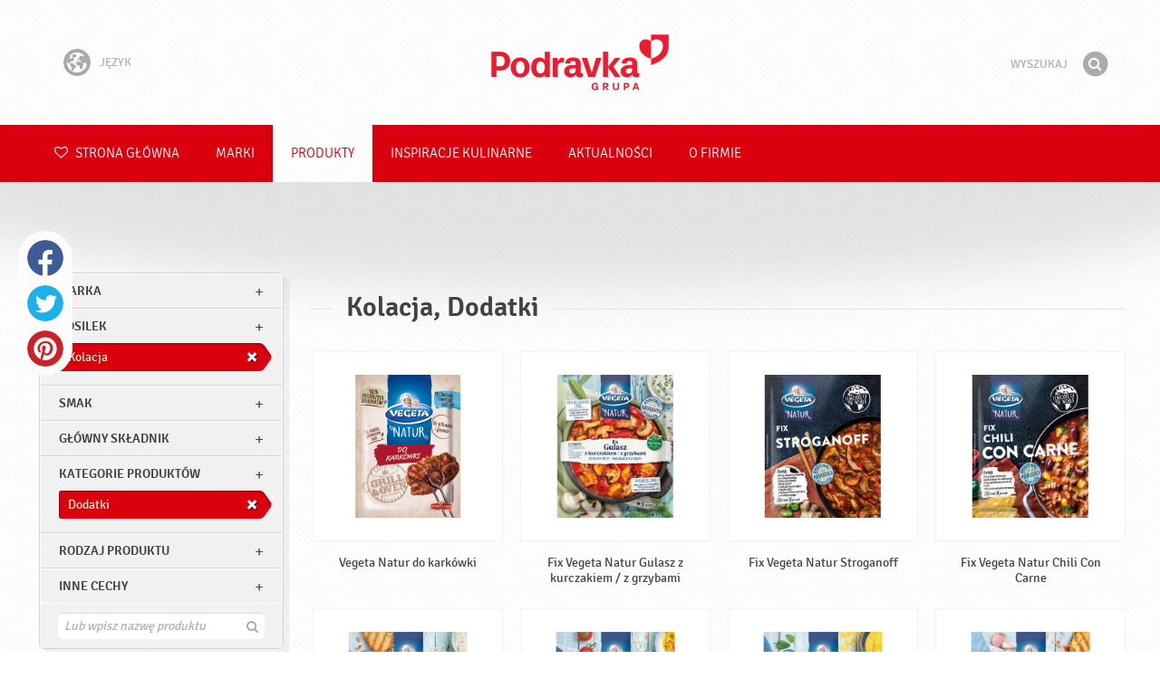

--- FILE ---
content_type: application/javascript
request_url: https://www.podravka.pl/js/vendor/jquery.jscroll.min.js?v=2024120902
body_size: 2516
content:
/*!
 * jScroll - jQuery Plugin for Infinite Scrolling / Auto-Paging - v2.2.4
 * http://jscroll.com/
 *
 * Copyright 2011-2013, Philip Klauzinski
 * http://klauzinski.com/
 * Dual licensed under the MIT and GPL Version 2 licenses.
 * http://jscroll.com/#license
 * http://www.opensource.org/licenses/mit-license.php
 * http://www.gnu.org/licenses/gpl-2.0.html
 *
 * @author Philip Klauzinski
 * @requires jQuery v1.4.3+
 */
(function($) {

    // Define the jscroll namespace and default settings
    $.jscroll = {
        defaults: {
            debug: false,
            autoTrigger: true,
            autoTriggerUntil: false,
            loadingHtml: '<small>Loading...</small>',
            padding: 0,
            nextSelector: 'a:last',
            contentSelector: '',
            pagingSelector: '',
            callback: false
        }
    };

    // Constructor
    var jScroll = function($e, options) {

        // Private vars
        var _data = $e.data('jscroll'),
            _userOptions = (typeof options === 'function') ? { callback: options } : options,
            _options = $.extend({}, $.jscroll.defaults, _userOptions, _data || {}),
            _isWindow = ($e.css('overflow-y') === 'visible'),
            _$next = $e.find(_options.nextSelector).first(),
            _$window = $(window),
            _$body = $('body'),
            _$scroll = _isWindow ? _$window : $e,
            _nextHref = $.trim(_$next.attr('href') + ' ' + _options.contentSelector);

        // Initialization
        $e.data('jscroll', $.extend({}, _data, {initialized: true, waiting: false, nextHref: _nextHref}));
        _wrapInnerContent();
        _preloadImage();
        _setBindings();

        // Private methods

        // Check if a loading image is defined and preload
        function _preloadImage() {
            var src = $(_options.loadingHtml).filter('img').attr('src');
            if (src) {
                var image = new Image();
                image.src = src;
            }
        }

        // Wrapper inner content, if it isn't already
        function _wrapInnerContent() {
            if (!$e.find('.jscroll-inner').length) {
                $e.contents().wrapAll('<div class="jscroll-inner" />');
            }
        }

        // Find the next link's parent, or add one, and hide it
        function _nextWrap($next) {
            if (_options.pagingSelector) {
                var $parent = $next.closest(_options.pagingSelector).hide();
            } else {
                var $parent = $next.parent().not('.jscroll-inner,.jscroll-added').addClass('jscroll-next-parent').hide();
                if (!$parent.length) {
                    $next.wrap('<div class="jscroll-next-parent" />').parent().hide();
                }
            }
        }

        // Remove the jscroll behavior and data from an element
        function _destroy() {
            return _$scroll.unbind('.jscroll')
                .removeData('jscroll')
                .find('.jscroll-inner').children().unwrap()
                .filter('.jscroll-added').children().unwrap();
        }

        // Observe the scroll event for when to trigger the next load
        function _observe() {
            _wrapInnerContent();
            var $inner = $e.find('div.jscroll-inner').first(),
                data = $e.data('jscroll'),
                borderTopWidth = parseInt($e.css('borderTopWidth')),
                borderTopWidthInt = isNaN(borderTopWidth) ? 0 : borderTopWidth,
                iContainerTop = parseInt($e.css('paddingTop')) + borderTopWidthInt,
                iTopHeight = _isWindow ? _$scroll.scrollTop() : $e.offset().top,
                innerTop = $inner.length ? $inner.offset().top : 0,
                iTotalHeight = Math.ceil(iTopHeight - innerTop + _$scroll.height() + iContainerTop);

            if (!data.waiting && iTotalHeight + _options.padding >= $inner.outerHeight()) {
                //data.nextHref = $.trim(data.nextHref + ' ' + _options.contentSelector);
                _debug('info', 'jScroll:', $inner.outerHeight() - iTotalHeight, 'from bottom. Loading next request...');

                return _load();

            }
        }

        // Check if the href for the next set of content has been set
        function _checkNextHref(data) {
            data = data || $e.data('jscroll');
            if (!data || !data.nextHref) {
                _debug('warn', 'jScroll: nextSelector not found - destroying');
                _destroy();
                return false;
            } else {
                _setBindings();
                return true;
            }
        }

        function _setBindings() {
            var $next = $e.find(_options.nextSelector).first();
            if (_options.autoTrigger && (_options.autoTriggerUntil === false || _options.autoTriggerUntil > 0)) {
                _nextWrap($next);
                if (_$body.height() <= _$window.height()) {
                    _observe();
                }
                _$scroll.unbind('.jscroll').bind('scroll.jscroll', function() {
                    return _observe();
                });
                if (_options.autoTriggerUntil > 0) {
                    _options.autoTriggerUntil--;
                }
            } else {
                _$scroll.unbind('.jscroll');
                $next.bind('click.jscroll', function() {
                    _nextWrap($next);
                    _load();
                    return false;
                });
            }
        }

        // Load the next set of content, if available
        function _load() {
            var $inner = $e.find('div.jscroll-inner').first(),
                data = $e.data('jscroll'),
                GAhref = $('.js-showMoreProducts').attr('href');

            //ga('podravka.send','pageview',GAhref);

            if (typeof dataLayer !== 'undefined') {
                dataLayer.push({
                    'event': 'virtualPageview',
                    'virtualPageUrl': GAhref
                });
            }

            data.waiting = true;
            $inner.append('<div class="jscroll-added" />')
                .children('.jscroll-added').last()
                .html('<div class="jscroll-loading">' + _options.loadingHtml + '</div>');

            return $e.animate({scrollTop: $inner.outerHeight()}, 0, function() {
                $inner.find('div.jscroll-added').last().load(data.nextHref, function(r, status, xhr) {
                    if (status === 'error') {
                        return _destroy();
                    }

                    var $next = $(this).find(_options.nextSelector).first();
                    data.waiting = false;
                    data.nextHref = $next.attr('href') ? $.trim($next.attr('href') + ' ' + _options.contentSelector) : false;
                    $('.jscroll-next-parent', $e).remove(); // Remove the previous next link now that we have a new one
                    _checkNextHref();
                    if (_options.callback) {
                        _options.callback.call(this);
                    }
                    _debug('dir', data);
                });
            });
        }

        // Safe console debug - http://klauzinski.com/javascript/safe-firebug-console-in-javascript
        function _debug(m) {
            if (_options.debug && typeof console === 'object' && (typeof m === 'object' || typeof console[m] === 'function')) {
                if (typeof m === 'object') {
                    var args = [];
                    for (var sMethod in m) {
                        if (typeof console[sMethod] === 'function') {
                            args = (m[sMethod].length) ? m[sMethod] : [m[sMethod]];
                            console[sMethod].apply(console, args);
                        } else {
                            console.log.apply(console, args);
                        }
                    }
                } else {
                    console[m].apply(console, Array.prototype.slice.call(arguments, 1));
                }
            }
        }

        // Expose API methods via the jQuery.jscroll namespace, e.g. $('sel').jscroll.method()
        $.extend($e.jscroll, {
            destroy: _destroy
        });
        return $e;
    };

    // Define the jscroll plugin method and loop
    $.fn.jscroll = function(m) {
        return this.each(function() {
            var $this = $(this),
                data = $this.data('jscroll');
            // Instantiate jScroll on this element if it hasn't been already
            if (data && data.initialized) return;
            var jscroll = new jScroll($this, m);
        });
    };
})(jQuery);


--- FILE ---
content_type: application/javascript
request_url: https://www.podravka.pl/js/vendor/lazysizesBg.js?v=2024120902
body_size: 1035
content:
/*
This plugin extends lazySizes to lazyLoad:
background images, videos/posters and scripts

Background-Image:
For background images, use data-bg attribute:
<div class="lazyload" data-bg="bg-img.jpg"></div>

 Video:
 For video/audio use data-poster and preload="none":
 <video class="lazyload" data-poster="poster.jpg" preload="none">
 <!-- sources -->
 </video>

 Scripts:
 For scripts use data-script:
 <div class="lazyload" data-script="module-name.js"></div>


 Script modules using require:
 For modules using require use data-require:
 <div class="lazyload" data-require="module-name"></div>
*/

(function(window, document){
    /*jshint eqnull:true */
    'use strict';
    var bgLoad;
    var uniqueUrls = {};

    if(document.addEventListener){

        bgLoad = function (url, cb){
            var img = document.createElement('img');
            img.onload = function(){
                img.onload = null;
                img.onerror = null;
                img = null;
                cb();
            };
            img.onerror = img.onload;

            img.src = url;

            if(img && img.complete && img.onload){
                img.onload();
            }
        };

        addEventListener('lazybeforeunveil', function(e){
            var tmp, load, bg, poster;
            if(!e.defaultPrevented) {

                if(e.target.preload == 'none'){
                    e.target.preload = 'auto';
                }

                tmp = e.target.getAttribute('data-link');
                if(tmp){
                    addStyleScript(tmp, true);
                }

                // handle data-script
                tmp = e.target.getAttribute('data-script');
                if(tmp){
                    addStyleScript(tmp);
                }

                // handle data-require
                tmp = e.target.getAttribute('data-require');
                if(tmp){
                    if(window.require){
                        require([tmp]);
                    }
                }

                // handle data-bg
                bg = e.target.getAttribute('data-bg');
                if (bg) {
                    e.detail.firesLoad = true;
                    load = function(){
                        e.target.style.backgroundImage = 'url(' + bg + ')';
                        e.detail.firesLoad = false;
                        lazySizes.fire(e.target, '_lazyloaded', {}, true, true);
                    };

                    bgLoad(bg, load);
                }

                // handle data-poster
                poster = e.target.getAttribute('data-poster');
                if(poster){
                    e.detail.firesLoad = true;
                    load = function(){
                        e.target.poster = poster;
                        e.detail.firesLoad = false;
                        lazySizes.fire(e.target, '_lazyloaded', {}, true, true);
                    };

                    bgLoad(poster, load);

                }
            }
        }, false);

    }

    function addStyleScript(src, style){
        if(uniqueUrls[src]){
            return;
        }
        var elem = document.createElement(style ? 'link' : 'script');
        var insertElem = document.getElementsByTagName('script')[0];

        if(style){
            elem.rel = 'stylesheet';
            elem.href = src;
        } else {
            elem.src = src;
        }
        uniqueUrls[src] = true;
        uniqueUrls[elem.src || elem.href] = true;
        insertElem.parentNode.insertBefore(elem, insertElem);
    }
})(window, document);
